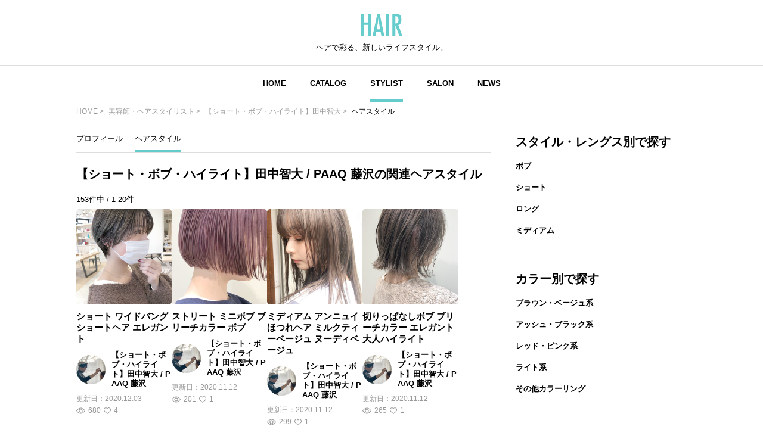

--- FILE ---
content_type: text/html; charset=UTF-8
request_url: https://hair.cm/stylist/tanaka-tomohiro/catalog
body_size: 6704
content:
<!DOCTYPE html>
<html lang="ja">
<head>
    <meta charset="UTF-8">
    <meta http-equiv="X-UA-Compatible" content="IE=edge">
    <meta name="viewport" content="width=device-width, initial-scale=1.0, user-scalable=no, maximum-scale=1.0"/>
    <meta name="language" content="ja">

    <meta name="robots" content="">

    <title>【ショート・ボブ・ハイライト】田中智大 / PAAQ 藤沢の関連ヘアスタイル | HAIR</title>
    <meta name="description" itemprop="description" content="【ショート・ボブ・ハイライト】田中智大 / PAAQ 藤沢 ヘアスタイルや髪型の写真・画像はこちら。 HAIR（ヘアー）はスタイリスト・モデルが発信するヘアスタイルを中心に、トレンド情報が集まるサイトです。36万枚以上のヘアスタイルから髪型・ヘアアレンジをチェックしたり、ファッション・メイク・ネイル・恋愛の最新まとめが見つかります。">
    <meta name="keywords" itemprop="keywords" content="">
    <meta name="thumbnail" content="https://d2u7zfhzkfu65k.cloudfront.net/image-resize/a/hair/users/icon/f1/f114cceac979723d97b1efbdcbae87882652cb6a.jpg?m=946684800&amp;w=640&amp;q=85" />

    <!-- ogp -->
<meta property="og:locale" content="ja_JP">
<meta property="og:type" content="website"/>
<meta property="og:title" content="【ショート・ボブ・ハイライト】田中智大 / PAAQ 藤沢の関連ヘアスタイル | HAIR"/>
<meta property="og:url" content="https://hair.cm/stylist/tanaka-tomohiro"/>
<meta property="og:site_name" content="HAIR（ヘアー）"/>
<meta property="og:image" content="https://d2u7zfhzkfu65k.cloudfront.net/image-resize/a/hair/users/icon/f1/f114cceac979723d97b1efbdcbae87882652cb6a.jpg?m=946684800&amp;w=640&amp;q=85"/>
<meta property="og:description" content="【ショート・ボブ・ハイライト】田中智大 / PAAQ 藤沢 ヘアスタイルや髪型の写真・画像はこちら。 HAIR（ヘアー）はスタイリスト・モデルが発信するヘアスタイルを中心に、トレンド情報が集まるサイトです。36万枚以上のヘアスタイルから髪型・ヘアアレンジをチェックしたり、ファッション・メイク・ネイル・恋愛の最新まとめが見つかります。"/>

<meta name="twitter:card" content="summary_large_image"/>
<meta name="twitter:site" content="@haircm"/>
<meta name="twitter:domain" content="hair.cm"/>
<meta name="twitter:description" content="【ショート・ボブ・ハイライト】田中智大 / PAAQ 藤沢 ヘアスタイルや髪型の写真・画像はこちら。 HAIR（ヘアー）はスタイリスト・モデルが発信するヘアスタイルを中心に、トレンド情報が集まるサイトです。36万枚以上のヘアスタイルから髪型・ヘアアレンジをチェックしたり、ファッション・メイク・ネイル・恋愛の最新まとめが見つかります。"/>
<meta name="twitter:image" content="https://d2u7zfhzkfu65k.cloudfront.net/image-resize/a/hair/users/icon/f1/f114cceac979723d97b1efbdcbae87882652cb6a.jpg?m=946684800&amp;w=640&amp;q=85"/>

    
    

    <link rel="canonical" href="https://hair.cm/stylist/tanaka-tomohiro"/>
    
    <link rel="next" href="https://hair.cm/stylist/tanaka-tomohiro/catalog/page-2"/>

    <link rel="icon" type="image/svg+xml"
          href="https://hair.cm/bundle/assets/favicon-a429e719.svg">
    <link rel="apple-touch-icon" sizes="180x180"
          href="https://hair.cm/bundle/assets/apple-touch-icon-4245bd81.png">
    <link rel="icon" type="image/png" sizes="32x32"
          href="https://hair.cm/bundle/assets/favicon-32x32-19792fa3.png">
    <link rel="icon" type="image/png" sizes="16x16"
          href="https://hair.cm/bundle/assets/favicon-16x16-90a15dd2.png">

    <!-- Begin stylesheets and scripts -->
        <!-- Begin Dependencies -->
    <link rel="preload" as="style" href="https://hair.cm/bundle/assets/base-fcdf9d8f.css" /><link rel="modulepreload" href="https://hair.cm/bundle/assets/base-64d0db4d.js" /><link rel="modulepreload" href="https://hair.cm/bundle/assets/app-8e203bdb.js" /><link rel="modulepreload" href="https://hair.cm/bundle/assets/lib-jquery-b8958a1b.js" /><link rel="modulepreload" href="https://hair.cm/bundle/assets/jquery-294e8771.js" /><link rel="modulepreload" href="https://hair.cm/bundle/assets/tinymce-725317a4.js" /><link rel="stylesheet" href="https://hair.cm/bundle/assets/base-fcdf9d8f.css" /><script type="module" src="https://hair.cm/bundle/assets/base-64d0db4d.js"></script>
    <!-- End Dependencies -->
<script>
    var checkUserDevice = checkUserDevice || {};
    checkUserDevice.result = 'false';
    function media_queries_check() {
        var bodyBlock = document.body;
        if (bodyBlock) {
            let style = window.getComputedStyle(bodyBlock,"::after");
            let type  = style.getPropertyValue('content').replace(/"/g, '');

            if(type === 'sp'){
                checkUserDevice.result = 'true';
                console.log('[INFO]device:sp');
            }
        }
    }
    window.onload = function() {
        media_queries_check();
    };
</script>
<script async src="https://securepubads.g.doubleclick.net/tag/js/gpt.js"></script>
<!-- Google Tag Manager -->
<script>(function(w,d,s,l,i){w[l]=w[l]||[];w[l].push({'gtm.start':
            new Date().getTime(),event:'gtm.js'});var f=d.getElementsByTagName(s)[0],
        j=d.createElement(s),dl=l!='dataLayer'?'&l='+l:'';j.async=true;j.src=
        'https://www.googletagmanager.com/gtm.js?id='+i+dl;f.parentNode.insertBefore(j,f);
    })(window,document,'script','dataLayer','GTM-T4HQBW');</script>
<!-- End Google Tag Manager -->
    <!-- End stylesheets and scripts -->

</head>

<body
        class=""
>
<!-- Begin scripts -->
<!-- Google Tag Manager (noscript) -->
<noscript><iframe src="https://www.googletagmanager.com/ns.html?id=GTM-T4HQBW"
                  height="0" width="0" style="display:none;visibility:hidden"></iframe></noscript>
<!-- End Google Tag Manager (noscript) -->
<!-- End scripts -->

<!-- Begin header -->
<!-- Begin MODULE User Header -->
<header>
    <nav class="navigation">
        <div class="nav__column">
            <a href="https://hair.cm" class="logo">
                <img src="https://hair.cm/bundle/assets/logo-65c5a5f1.svg" alt="logo">
            </a>
            <h3>ヘアで彩る、新しいライフスタイル。</h3>
        </div>
        <div class="nav__column">
            <button class="toggle_menu">
                        <span class="hamburger_holder">
                            <span class="hamburger"></span>
                        </span>
            </button>
            <div class="menu_container">
                <!-- Begin MODULE Main Menu -->
<ul class="list_menu">
            <li class="menu_item">
            <a href="https://hair.cm" class="">HOME</a>
        </li>
            <li class="menu_item">
            <a href="https://hair.cm/catalog" class="">CATALOG</a>
        </li>
            <li class="menu_item">
            <a href="https://hair.cm/stylist" class="active">STYLIST</a>
        </li>
            <li class="menu_item">
            <a href="https://hair.cm/salon/interview" class="">SALON</a>
        </li>
            <li class="menu_item">
            <a href="https://hair.cm/news" class="">NEWS</a>
        </li>
    </ul>
<!-- End MODULE Main Menu -->
                <ul class="list_sub_menu">
            <li class="list_sub_menu_item">
            <a
                href="https://hair.cm/news/hair"
            >
                <div class="list_sub_menu_inner_item"><img
                        src="https://d2u7zfhzkfu65k.cloudfront.net/image-resize/a/hair/mst_category_images/hairstyle.jpg?i&amp;w=160&amp;c=1:1&amp;q=85" alt=""></div>
                <div class="list_sub_menu_inner_item">ヘアスタイル・ヘアアレンジ<span>(10779件)</span>
                </div>
            </a>
        </li>
            <li class="list_sub_menu_item">
            <a
                href="https://hair.cm/news/fashion"
            >
                <div class="list_sub_menu_inner_item"><img
                        src="https://d2u7zfhzkfu65k.cloudfront.net/image-resize/a/hair/mst_category_images/fashion.jpg?i&amp;w=160&amp;c=1:1&amp;q=85" alt=""></div>
                <div class="list_sub_menu_inner_item">ファッション<span>(178件)</span>
                </div>
            </a>
        </li>
            <li class="list_sub_menu_item">
            <a
                href="https://hair.cm/news/make-up"
            >
                <div class="list_sub_menu_inner_item"><img
                        src="https://d2u7zfhzkfu65k.cloudfront.net/image-resize/a/hair/mst_category_images/cosmetics.jpg?i&amp;w=160&amp;c=1:1&amp;q=85" alt=""></div>
                <div class="list_sub_menu_inner_item">メイク<span>(521件)</span>
                </div>
            </a>
        </li>
            <li class="list_sub_menu_item">
            <a
                href="https://hair.cm/news/nail"
            >
                <div class="list_sub_menu_inner_item"><img
                        src="https://d2u7zfhzkfu65k.cloudfront.net/image-resize/a/hair/mst_category_images/nail.jpg?i&amp;w=160&amp;c=1:1&amp;q=85" alt=""></div>
                <div class="list_sub_menu_inner_item">ネイル<span>(183件)</span>
                </div>
            </a>
        </li>
            <li class="list_sub_menu_item">
            <a
                href="https://hair.cm/news/special"
            >
                <div class="list_sub_menu_inner_item"><img
                        src="https://d2u7zfhzkfu65k.cloudfront.net/image-resize/a/hair/mst_category_images/hairista.jpg?i&amp;w=160&amp;c=1:1&amp;q=85" alt=""></div>
                <div class="list_sub_menu_inner_item">特集<span>(400件)</span>
                </div>
            </a>
        </li>
    </ul>
            </div><!-- menu_container -->
        </div><!-- nav__column -->
    </nav>
</header>
<!-- End MODULE User Header -->
<!-- End header -->

<!-- Begin content -->
<nav aria-label="breadcrumb"
    class="pan_list pc"
>
    <ol itemscope itemtype="https://schema.org/BreadcrumbList" class="breadcrumb">
                    <li itemprop="itemListElement" itemscope itemtype="https://schema.org/ListItem" class="breadcrumb-item">
                <a itemprop="item" href="https://hair.cm"><span itemprop="name">HOME</span></a>
                <meta itemprop="position" content="1" />
            </li>
                    <li itemprop="itemListElement" itemscope itemtype="https://schema.org/ListItem" class="breadcrumb-item">
                <a itemprop="item" href="https://hair.cm/stylist"><span itemprop="name">美容師・ヘアスタイリスト</span></a>
                <meta itemprop="position" content="2" />
            </li>
                    <li itemprop="itemListElement" itemscope itemtype="https://schema.org/ListItem" class="breadcrumb-item">
                <a itemprop="item" href="https://hair.cm/stylist/tanaka-tomohiro"><span itemprop="name">【ショート・ボブ・ハイライト】田中智大</span></a>
                <meta itemprop="position" content="3" />
            </li>
                    <li itemprop="itemListElement" itemscope itemtype="https://schema.org/ListItem" class="breadcrumb-item">
                <a itemprop="item" href="https://hair.cm/stylist/tanaka-tomohiro/catalog"><span itemprop="name">ヘアスタイル</span></a>
                <meta itemprop="position" content="4" />
            </li>
        
    </ol>
</nav><!-- pan_list -->


    <article class="all__wrap">

        <div class="category_list__all_wrap">

                            <div class="catalog_category_list__wrap pc">
    <h3 class="title">スタイル・レングス別で探す</h3>
    <ul>
                    <li>
                <a href="https://hair.cm/catalog/style/pac-1">
                    <div class="category_list__name">ボブ</div>
                </a>
            </li>
                    <li>
                <a href="https://hair.cm/catalog/style/pac-2">
                    <div class="category_list__name">ショート</div>
                </a>
            </li>
                    <li>
                <a href="https://hair.cm/catalog/style/pac-3">
                    <div class="category_list__name">ロング</div>
                </a>
            </li>
                    <li>
                <a href="https://hair.cm/catalog/style/pac-4">
                    <div class="category_list__name">ミディアム</div>
                </a>
            </li>
            </ul>
</div><!-- catalog_category_list__wrap -->
                            <div class="catalog_category_list__wrap pc">
    <h3 class="title">カラー別で探す</h3>
    <ul>
                    <li>
                <a href="https://hair.cm/catalog/color/pac-10">
                    <div class="category_list__name">ブラウン・ベージュ系</div>
                </a>
            </li>
                    <li>
                <a href="https://hair.cm/catalog/color/pac-11">
                    <div class="category_list__name">アッシュ・ブラック系</div>
                </a>
            </li>
                    <li>
                <a href="https://hair.cm/catalog/color/pac-12">
                    <div class="category_list__name">レッド・ピンク系</div>
                </a>
            </li>
                    <li>
                <a href="https://hair.cm/catalog/color/pac-13">
                    <div class="category_list__name">ライト系</div>
                </a>
            </li>
                    <li>
                <a href="https://hair.cm/catalog/color/pac-14">
                    <div class="category_list__name">その他カラーリング</div>
                </a>
            </li>
            </ul>
</div><!-- catalog_category_list__wrap -->
                            <div class="catalog_category_list__wrap pc">
    <h3 class="title">ヘアアレンジ別で探す</h3>
    <ul>
                    <li>
                <a href="https://hair.cm/catalog/arrange/pac-5">
                    <div class="category_list__name">前髪</div>
                </a>
            </li>
                    <li>
                <a href="https://hair.cm/catalog/arrange/pac-6">
                    <div class="category_list__name">まとめ髪</div>
                </a>
            </li>
                    <li>
                <a href="https://hair.cm/catalog/arrange/pac-7">
                    <div class="category_list__name">質感</div>
                </a>
            </li>
                    <li>
                <a href="https://hair.cm/catalog/arrange/pac-8">
                    <div class="category_list__name">カット</div>
                </a>
            </li>
                    <li>
                <a href="https://hair.cm/catalog/arrange/pac-9">
                    <div class="category_list__name">パーマ</div>
                </a>
            </li>
            </ul>
</div><!-- catalog_category_list__wrap -->
            
        </div><!-- category_list__all_wrap -->

        <div class="detail__inner_wrap">

            <div class="list__wrap">

                <div class="stylist_detail__sub-nav_wrap">
    <ul class="stylist_detail__sub-nav_list">
        
            <li class=""  >
                <a  href="https://hair.cm/stylist/tanaka-tomohiro" >プロフィール</a>
            </li>
        
            <li class="active"  >
                <a  href="https://hair.cm/stylist/tanaka-tomohiro/catalog" >ヘアスタイル</a>
            </li>
        
            <li class=""  hidden  >
                <a >ストーリー</a>
            </li>
        
    </ul>
</div>

                <h1 class="title">【ショート・ボブ・ハイライト】田中智大 / PAAQ 藤沢の関連ヘアスタイル</h1>

                <div class="page_info"><span>153</span>件中 / <span>1-20</span>件
</div>

                <div class="snap_list__wrap">
                                        <ul>
                                                    <li class="">
    <a href="https://hair.cm/snap/612036">
        <div class="snap_list__inner_wrap">
            <div class="snap_list__inner">
                <img src="https://d23ci79vtjegw9.cloudfront.net/photographs/thumb-l/38/384ff430a8c54.jpg" alt="">
                                            </div>
            <div class="snap_list__inner">
                                    <h3>ショート ワイドバング ショートヘア エレガント</h3>
                                                    <div class="snap_list__inner_hairdresser_wrap">
                        <div class="hairdresser"><img
                                src="https://d2u7zfhzkfu65k.cloudfront.net/image-resize/a/hair/users/icon/f1/f114cceac979723d97b1efbdcbae87882652cb6a.jpg?m=946684800&amp;w=160&amp;c=1:1&amp;q=75"
                                alt="投稿者のアイコン"
                            ></div>
                        <div class="hairdresser_shop_name">
                                                            【ショート・ボブ・ハイライト】田中智大 / PAAQ 藤沢
                                                    </div>
                    </div>
                                <div class="snap_list__inner_date_view_like_wrap">
                    <div class="date">更新日：<span>2020.12.03</span></div>
                    <div class="snap_list__inner_view_like_wrap">
                        <div class="view"><img src="https://hair.cm/bundle/assets/view-994e8824.svg"
                                               alt=""><span>680</span></div>
                        <div class="like"><img src="https://hair.cm/bundle/assets/like-ac445a63.svg"
                                               alt=""><span>4</span></div>
                    </div>
                </div>
            </div>
        </div><!-- snap_list__inner_wrap -->
    </a>
</li>
                                                    <li class="">
    <a href="https://hair.cm/snap/608206">
        <div class="snap_list__inner_wrap">
            <div class="snap_list__inner">
                <img src="https://d23ci79vtjegw9.cloudfront.net/photographs/thumb-l/62/628cfb5f5e5ab.jpg" alt="">
                                            </div>
            <div class="snap_list__inner">
                                    <h3>ストリート ミニボブ ブリーチカラー ボブ</h3>
                                                    <div class="snap_list__inner_hairdresser_wrap">
                        <div class="hairdresser"><img
                                src="https://d2u7zfhzkfu65k.cloudfront.net/image-resize/a/hair/users/icon/f1/f114cceac979723d97b1efbdcbae87882652cb6a.jpg?m=946684800&amp;w=160&amp;c=1:1&amp;q=75"
                                alt="投稿者のアイコン"
                            ></div>
                        <div class="hairdresser_shop_name">
                                                            【ショート・ボブ・ハイライト】田中智大 / PAAQ 藤沢
                                                    </div>
                    </div>
                                <div class="snap_list__inner_date_view_like_wrap">
                    <div class="date">更新日：<span>2020.11.12</span></div>
                    <div class="snap_list__inner_view_like_wrap">
                        <div class="view"><img src="https://hair.cm/bundle/assets/view-994e8824.svg"
                                               alt=""><span>201</span></div>
                        <div class="like"><img src="https://hair.cm/bundle/assets/like-ac445a63.svg"
                                               alt=""><span>1</span></div>
                    </div>
                </div>
            </div>
        </div><!-- snap_list__inner_wrap -->
    </a>
</li>
                                                    <li class="">
    <a href="https://hair.cm/snap/608203">
        <div class="snap_list__inner_wrap">
            <div class="snap_list__inner">
                <img src="https://d23ci79vtjegw9.cloudfront.net/photographs/thumb-l/cc/cc7c96253c971.jpg" alt="">
                                            </div>
            <div class="snap_list__inner">
                                    <h3>ミディアム アンニュイほつれヘア ミルクティーベージュ ヌーディベージュ</h3>
                                                    <div class="snap_list__inner_hairdresser_wrap">
                        <div class="hairdresser"><img
                                src="https://d2u7zfhzkfu65k.cloudfront.net/image-resize/a/hair/users/icon/f1/f114cceac979723d97b1efbdcbae87882652cb6a.jpg?m=946684800&amp;w=160&amp;c=1:1&amp;q=75"
                                alt="投稿者のアイコン"
                            ></div>
                        <div class="hairdresser_shop_name">
                                                            【ショート・ボブ・ハイライト】田中智大 / PAAQ 藤沢
                                                    </div>
                    </div>
                                <div class="snap_list__inner_date_view_like_wrap">
                    <div class="date">更新日：<span>2020.11.12</span></div>
                    <div class="snap_list__inner_view_like_wrap">
                        <div class="view"><img src="https://hair.cm/bundle/assets/view-994e8824.svg"
                                               alt=""><span>299</span></div>
                        <div class="like"><img src="https://hair.cm/bundle/assets/like-ac445a63.svg"
                                               alt=""><span>1</span></div>
                    </div>
                </div>
            </div>
        </div><!-- snap_list__inner_wrap -->
    </a>
</li>
                                                    <li class="">
    <a href="https://hair.cm/snap/608196">
        <div class="snap_list__inner_wrap">
            <div class="snap_list__inner">
                <img src="https://d23ci79vtjegw9.cloudfront.net/photographs/thumb-l/57/5753548b717a0.jpg" alt="">
                                            </div>
            <div class="snap_list__inner">
                                    <h3>切りっぱなしボブ ブリーチカラー エレガント 大人ハイライト</h3>
                                                    <div class="snap_list__inner_hairdresser_wrap">
                        <div class="hairdresser"><img
                                src="https://d2u7zfhzkfu65k.cloudfront.net/image-resize/a/hair/users/icon/f1/f114cceac979723d97b1efbdcbae87882652cb6a.jpg?m=946684800&amp;w=160&amp;c=1:1&amp;q=75"
                                alt="投稿者のアイコン"
                            ></div>
                        <div class="hairdresser_shop_name">
                                                            【ショート・ボブ・ハイライト】田中智大 / PAAQ 藤沢
                                                    </div>
                    </div>
                                <div class="snap_list__inner_date_view_like_wrap">
                    <div class="date">更新日：<span>2020.11.12</span></div>
                    <div class="snap_list__inner_view_like_wrap">
                        <div class="view"><img src="https://hair.cm/bundle/assets/view-994e8824.svg"
                                               alt=""><span>265</span></div>
                        <div class="like"><img src="https://hair.cm/bundle/assets/like-ac445a63.svg"
                                               alt=""><span>1</span></div>
                    </div>
                </div>
            </div>
        </div><!-- snap_list__inner_wrap -->
    </a>
</li>
                                                    <li class="">
    <a href="https://hair.cm/snap/608193">
        <div class="snap_list__inner_wrap">
            <div class="snap_list__inner">
                <img src="https://d23ci79vtjegw9.cloudfront.net/photographs/thumb-l/a9/a906c02bfb662.jpg" alt="">
                                            </div>
            <div class="snap_list__inner">
                                    <h3>ミニボブ 大人ヘアスタイル ボブ 極細ハイライト</h3>
                                                    <div class="snap_list__inner_hairdresser_wrap">
                        <div class="hairdresser"><img
                                src="https://d2u7zfhzkfu65k.cloudfront.net/image-resize/a/hair/users/icon/f1/f114cceac979723d97b1efbdcbae87882652cb6a.jpg?m=946684800&amp;w=160&amp;c=1:1&amp;q=75"
                                alt="投稿者のアイコン"
                            ></div>
                        <div class="hairdresser_shop_name">
                                                            【ショート・ボブ・ハイライト】田中智大 / PAAQ 藤沢
                                                    </div>
                    </div>
                                <div class="snap_list__inner_date_view_like_wrap">
                    <div class="date">更新日：<span>2020.11.12</span></div>
                    <div class="snap_list__inner_view_like_wrap">
                        <div class="view"><img src="https://hair.cm/bundle/assets/view-994e8824.svg"
                                               alt=""><span>95</span></div>
                        <div class="like"><img src="https://hair.cm/bundle/assets/like-ac445a63.svg"
                                               alt=""><span>1</span></div>
                    </div>
                </div>
            </div>
        </div><!-- snap_list__inner_wrap -->
    </a>
</li>
                                                    <li class="">
    <a href="https://hair.cm/snap/608187">
        <div class="snap_list__inner_wrap">
            <div class="snap_list__inner">
                <img src="https://d23ci79vtjegw9.cloudfront.net/photographs/thumb-l/86/86eaf68d7696f.jpg" alt="">
                                            </div>
            <div class="snap_list__inner">
                                    <h3>ボブ くせ毛風 アンニュイほつれヘア ナチュラル</h3>
                                                    <div class="snap_list__inner_hairdresser_wrap">
                        <div class="hairdresser"><img
                                src="https://d2u7zfhzkfu65k.cloudfront.net/image-resize/a/hair/users/icon/f1/f114cceac979723d97b1efbdcbae87882652cb6a.jpg?m=946684800&amp;w=160&amp;c=1:1&amp;q=75"
                                alt="投稿者のアイコン"
                            ></div>
                        <div class="hairdresser_shop_name">
                                                            【ショート・ボブ・ハイライト】田中智大 / PAAQ 藤沢
                                                    </div>
                    </div>
                                <div class="snap_list__inner_date_view_like_wrap">
                    <div class="date">更新日：<span>2020.11.12</span></div>
                    <div class="snap_list__inner_view_like_wrap">
                        <div class="view"><img src="https://hair.cm/bundle/assets/view-994e8824.svg"
                                               alt=""><span>114</span></div>
                        <div class="like"><img src="https://hair.cm/bundle/assets/like-ac445a63.svg"
                                               alt=""><span>1</span></div>
                    </div>
                </div>
            </div>
        </div><!-- snap_list__inner_wrap -->
    </a>
</li>
                                                    <li class="">
    <a href="https://hair.cm/snap/608184">
        <div class="snap_list__inner_wrap">
            <div class="snap_list__inner">
                <img src="https://d23ci79vtjegw9.cloudfront.net/photographs/thumb-l/9e/9e47b681acdd1.jpg" alt="">
                                            </div>
            <div class="snap_list__inner">
                                    <h3>切りっぱなしボブ ロブ シアーベージュ ナチュラル</h3>
                                                    <div class="snap_list__inner_hairdresser_wrap">
                        <div class="hairdresser"><img
                                src="https://d2u7zfhzkfu65k.cloudfront.net/image-resize/a/hair/users/icon/f1/f114cceac979723d97b1efbdcbae87882652cb6a.jpg?m=946684800&amp;w=160&amp;c=1:1&amp;q=75"
                                alt="投稿者のアイコン"
                            ></div>
                        <div class="hairdresser_shop_name">
                                                            【ショート・ボブ・ハイライト】田中智大 / PAAQ 藤沢
                                                    </div>
                    </div>
                                <div class="snap_list__inner_date_view_like_wrap">
                    <div class="date">更新日：<span>2020.11.12</span></div>
                    <div class="snap_list__inner_view_like_wrap">
                        <div class="view"><img src="https://hair.cm/bundle/assets/view-994e8824.svg"
                                               alt=""><span>253</span></div>
                        <div class="like"><img src="https://hair.cm/bundle/assets/like-ac445a63.svg"
                                               alt=""><span>4</span></div>
                    </div>
                </div>
            </div>
        </div><!-- snap_list__inner_wrap -->
    </a>
</li>
                                                    <li class="">
    <a href="https://hair.cm/snap/607876">
        <div class="snap_list__inner_wrap">
            <div class="snap_list__inner">
                <img src="https://d23ci79vtjegw9.cloudfront.net/photographs/thumb-l/b9/b9b8a8b186302.jpg" alt="">
                                            </div>
            <div class="snap_list__inner">
                                    <h3>ショート ミニボブ エレガント 切りっぱなしボブ</h3>
                                                    <div class="snap_list__inner_hairdresser_wrap">
                        <div class="hairdresser"><img
                                src="https://d2u7zfhzkfu65k.cloudfront.net/image-resize/a/hair/users/icon/f1/f114cceac979723d97b1efbdcbae87882652cb6a.jpg?m=946684800&amp;w=160&amp;c=1:1&amp;q=75"
                                alt="投稿者のアイコン"
                            ></div>
                        <div class="hairdresser_shop_name">
                                                            【ショート・ボブ・ハイライト】田中智大 / PAAQ 藤沢
                                                    </div>
                    </div>
                                <div class="snap_list__inner_date_view_like_wrap">
                    <div class="date">更新日：<span>2020.11.11</span></div>
                    <div class="snap_list__inner_view_like_wrap">
                        <div class="view"><img src="https://hair.cm/bundle/assets/view-994e8824.svg"
                                               alt=""><span>81</span></div>
                        <div class="like"><img src="https://hair.cm/bundle/assets/like-ac445a63.svg"
                                               alt=""><span>0</span></div>
                    </div>
                </div>
            </div>
        </div><!-- snap_list__inner_wrap -->
    </a>
</li>
                                                    <li class="">
    <a href="https://hair.cm/snap/607875">
        <div class="snap_list__inner_wrap">
            <div class="snap_list__inner">
                <img src="https://d23ci79vtjegw9.cloudfront.net/photographs/thumb-l/b1/b12067ad1a7e3.jpg" alt="">
                                            </div>
            <div class="snap_list__inner">
                                    <h3>コンパクトショート ショートボブ ショートヘア ショート</h3>
                                                    <div class="snap_list__inner_hairdresser_wrap">
                        <div class="hairdresser"><img
                                src="https://d2u7zfhzkfu65k.cloudfront.net/image-resize/a/hair/users/icon/f1/f114cceac979723d97b1efbdcbae87882652cb6a.jpg?m=946684800&amp;w=160&amp;c=1:1&amp;q=75"
                                alt="投稿者のアイコン"
                            ></div>
                        <div class="hairdresser_shop_name">
                                                            【ショート・ボブ・ハイライト】田中智大 / PAAQ 藤沢
                                                    </div>
                    </div>
                                <div class="snap_list__inner_date_view_like_wrap">
                    <div class="date">更新日：<span>2020.11.11</span></div>
                    <div class="snap_list__inner_view_like_wrap">
                        <div class="view"><img src="https://hair.cm/bundle/assets/view-994e8824.svg"
                                               alt=""><span>311</span></div>
                        <div class="like"><img src="https://hair.cm/bundle/assets/like-ac445a63.svg"
                                               alt=""><span>3</span></div>
                    </div>
                </div>
            </div>
        </div><!-- snap_list__inner_wrap -->
    </a>
</li>
                                                    <li class="">
    <a href="https://hair.cm/snap/607874">
        <div class="snap_list__inner_wrap">
            <div class="snap_list__inner">
                <img src="https://d23ci79vtjegw9.cloudfront.net/photographs/thumb-l/06/064d21a9726df.jpg" alt="">
                                            </div>
            <div class="snap_list__inner">
                                    <h3>ショート ショートヘア ウルフカット ウルフ女子</h3>
                                                    <div class="snap_list__inner_hairdresser_wrap">
                        <div class="hairdresser"><img
                                src="https://d2u7zfhzkfu65k.cloudfront.net/image-resize/a/hair/users/icon/f1/f114cceac979723d97b1efbdcbae87882652cb6a.jpg?m=946684800&amp;w=160&amp;c=1:1&amp;q=75"
                                alt="投稿者のアイコン"
                            ></div>
                        <div class="hairdresser_shop_name">
                                                            【ショート・ボブ・ハイライト】田中智大 / PAAQ 藤沢
                                                    </div>
                    </div>
                                <div class="snap_list__inner_date_view_like_wrap">
                    <div class="date">更新日：<span>2020.11.11</span></div>
                    <div class="snap_list__inner_view_like_wrap">
                        <div class="view"><img src="https://hair.cm/bundle/assets/view-994e8824.svg"
                                               alt=""><span>316</span></div>
                        <div class="like"><img src="https://hair.cm/bundle/assets/like-ac445a63.svg"
                                               alt=""><span>0</span></div>
                    </div>
                </div>
            </div>
        </div><!-- snap_list__inner_wrap -->
    </a>
</li>
                                                    <li class="">
    <a href="https://hair.cm/snap/604707">
        <div class="snap_list__inner_wrap">
            <div class="snap_list__inner">
                <img src="https://d23ci79vtjegw9.cloudfront.net/photographs/thumb-l/00/00e911821208b.jpg" alt="">
                                            </div>
            <div class="snap_list__inner">
                                    <h3>切りっぱなしボブ くせ毛風 アンニュイほつれヘア ボブ</h3>
                                                    <div class="snap_list__inner_hairdresser_wrap">
                        <div class="hairdresser"><img
                                src="https://d2u7zfhzkfu65k.cloudfront.net/image-resize/a/hair/users/icon/f1/f114cceac979723d97b1efbdcbae87882652cb6a.jpg?m=946684800&amp;w=160&amp;c=1:1&amp;q=75"
                                alt="投稿者のアイコン"
                            ></div>
                        <div class="hairdresser_shop_name">
                                                            【ショート・ボブ・ハイライト】田中智大 / PAAQ 藤沢
                                                    </div>
                    </div>
                                <div class="snap_list__inner_date_view_like_wrap">
                    <div class="date">更新日：<span>2020.10.26</span></div>
                    <div class="snap_list__inner_view_like_wrap">
                        <div class="view"><img src="https://hair.cm/bundle/assets/view-994e8824.svg"
                                               alt=""><span>206</span></div>
                        <div class="like"><img src="https://hair.cm/bundle/assets/like-ac445a63.svg"
                                               alt=""><span>0</span></div>
                    </div>
                </div>
            </div>
        </div><!-- snap_list__inner_wrap -->
    </a>
</li>
                                                    <li class="">
    <a href="https://hair.cm/snap/604706">
        <div class="snap_list__inner_wrap">
            <div class="snap_list__inner">
                <img src="https://d23ci79vtjegw9.cloudfront.net/photographs/thumb-l/33/33339b657601c.jpg" alt="">
                                            </div>
            <div class="snap_list__inner">
                                    <h3>前髪パッツン ショート 大人ショート ショートボブ</h3>
                                                    <div class="snap_list__inner_hairdresser_wrap">
                        <div class="hairdresser"><img
                                src="https://d2u7zfhzkfu65k.cloudfront.net/image-resize/a/hair/users/icon/f1/f114cceac979723d97b1efbdcbae87882652cb6a.jpg?m=946684800&amp;w=160&amp;c=1:1&amp;q=75"
                                alt="投稿者のアイコン"
                            ></div>
                        <div class="hairdresser_shop_name">
                                                            【ショート・ボブ・ハイライト】田中智大 / PAAQ 藤沢
                                                    </div>
                    </div>
                                <div class="snap_list__inner_date_view_like_wrap">
                    <div class="date">更新日：<span>2020.10.26</span></div>
                    <div class="snap_list__inner_view_like_wrap">
                        <div class="view"><img src="https://hair.cm/bundle/assets/view-994e8824.svg"
                                               alt=""><span>371</span></div>
                        <div class="like"><img src="https://hair.cm/bundle/assets/like-ac445a63.svg"
                                               alt=""><span>3</span></div>
                    </div>
                </div>
            </div>
        </div><!-- snap_list__inner_wrap -->
    </a>
</li>
                                                    <li class="">
    <a href="https://hair.cm/snap/604704">
        <div class="snap_list__inner_wrap">
            <div class="snap_list__inner">
                <img src="https://d23ci79vtjegw9.cloudfront.net/photographs/thumb-l/c5/c5fb267224e7d.jpg" alt="">
                                            </div>
            <div class="snap_list__inner">
                                    <h3>大人ハイライト ボブ ウルフカット エレガント</h3>
                                                    <div class="snap_list__inner_hairdresser_wrap">
                        <div class="hairdresser"><img
                                src="https://d2u7zfhzkfu65k.cloudfront.net/image-resize/a/hair/users/icon/f1/f114cceac979723d97b1efbdcbae87882652cb6a.jpg?m=946684800&amp;w=160&amp;c=1:1&amp;q=75"
                                alt="投稿者のアイコン"
                            ></div>
                        <div class="hairdresser_shop_name">
                                                            【ショート・ボブ・ハイライト】田中智大 / PAAQ 藤沢
                                                    </div>
                    </div>
                                <div class="snap_list__inner_date_view_like_wrap">
                    <div class="date">更新日：<span>2020.10.26</span></div>
                    <div class="snap_list__inner_view_like_wrap">
                        <div class="view"><img src="https://hair.cm/bundle/assets/view-994e8824.svg"
                                               alt=""><span>316</span></div>
                        <div class="like"><img src="https://hair.cm/bundle/assets/like-ac445a63.svg"
                                               alt=""><span>3</span></div>
                    </div>
                </div>
            </div>
        </div><!-- snap_list__inner_wrap -->
    </a>
</li>
                                                    <li class="">
    <a href="https://hair.cm/snap/604702">
        <div class="snap_list__inner_wrap">
            <div class="snap_list__inner">
                <img src="https://d23ci79vtjegw9.cloudfront.net/photographs/thumb-l/8e/8eba7765118e8.jpg" alt="">
                                            </div>
            <div class="snap_list__inner">
                                    <h3>コントラストハイライト ハイライト エレガント ブリーチカラー</h3>
                                                    <div class="snap_list__inner_hairdresser_wrap">
                        <div class="hairdresser"><img
                                src="https://d2u7zfhzkfu65k.cloudfront.net/image-resize/a/hair/users/icon/f1/f114cceac979723d97b1efbdcbae87882652cb6a.jpg?m=946684800&amp;w=160&amp;c=1:1&amp;q=75"
                                alt="投稿者のアイコン"
                            ></div>
                        <div class="hairdresser_shop_name">
                                                            【ショート・ボブ・ハイライト】田中智大 / PAAQ 藤沢
                                                    </div>
                    </div>
                                <div class="snap_list__inner_date_view_like_wrap">
                    <div class="date">更新日：<span>2020.10.26</span></div>
                    <div class="snap_list__inner_view_like_wrap">
                        <div class="view"><img src="https://hair.cm/bundle/assets/view-994e8824.svg"
                                               alt=""><span>186</span></div>
                        <div class="like"><img src="https://hair.cm/bundle/assets/like-ac445a63.svg"
                                               alt=""><span>0</span></div>
                    </div>
                </div>
            </div>
        </div><!-- snap_list__inner_wrap -->
    </a>
</li>
                                                    <li class="">
    <a href="https://hair.cm/snap/604700">
        <div class="snap_list__inner_wrap">
            <div class="snap_list__inner">
                <img src="https://d23ci79vtjegw9.cloudfront.net/photographs/thumb-l/92/924e1be2d2a97.jpg" alt="">
                                            </div>
            <div class="snap_list__inner">
                                    <h3>ロング コントラストハイライト 3Dハイライト ハイライト</h3>
                                                    <div class="snap_list__inner_hairdresser_wrap">
                        <div class="hairdresser"><img
                                src="https://d2u7zfhzkfu65k.cloudfront.net/image-resize/a/hair/users/icon/f1/f114cceac979723d97b1efbdcbae87882652cb6a.jpg?m=946684800&amp;w=160&amp;c=1:1&amp;q=75"
                                alt="投稿者のアイコン"
                            ></div>
                        <div class="hairdresser_shop_name">
                                                            【ショート・ボブ・ハイライト】田中智大 / PAAQ 藤沢
                                                    </div>
                    </div>
                                <div class="snap_list__inner_date_view_like_wrap">
                    <div class="date">更新日：<span>2020.10.26</span></div>
                    <div class="snap_list__inner_view_like_wrap">
                        <div class="view"><img src="https://hair.cm/bundle/assets/view-994e8824.svg"
                                               alt=""><span>115</span></div>
                        <div class="like"><img src="https://hair.cm/bundle/assets/like-ac445a63.svg"
                                               alt=""><span>0</span></div>
                    </div>
                </div>
            </div>
        </div><!-- snap_list__inner_wrap -->
    </a>
</li>
                                                    <li class="">
    <a href="https://hair.cm/snap/604696">
        <div class="snap_list__inner_wrap">
            <div class="snap_list__inner">
                <img src="https://d23ci79vtjegw9.cloudfront.net/photographs/thumb-l/84/8421fcdfce44f.jpg" alt="">
                                            </div>
            <div class="snap_list__inner">
                                    <h3>エレガント ミディアム 大人ハイライト ハイライト</h3>
                                                    <div class="snap_list__inner_hairdresser_wrap">
                        <div class="hairdresser"><img
                                src="https://d2u7zfhzkfu65k.cloudfront.net/image-resize/a/hair/users/icon/f1/f114cceac979723d97b1efbdcbae87882652cb6a.jpg?m=946684800&amp;w=160&amp;c=1:1&amp;q=75"
                                alt="投稿者のアイコン"
                            ></div>
                        <div class="hairdresser_shop_name">
                                                            【ショート・ボブ・ハイライト】田中智大 / PAAQ 藤沢
                                                    </div>
                    </div>
                                <div class="snap_list__inner_date_view_like_wrap">
                    <div class="date">更新日：<span>2020.10.26</span></div>
                    <div class="snap_list__inner_view_like_wrap">
                        <div class="view"><img src="https://hair.cm/bundle/assets/view-994e8824.svg"
                                               alt=""><span>146</span></div>
                        <div class="like"><img src="https://hair.cm/bundle/assets/like-ac445a63.svg"
                                               alt=""><span>1</span></div>
                    </div>
                </div>
            </div>
        </div><!-- snap_list__inner_wrap -->
    </a>
</li>
                                                    <li class="">
    <a href="https://hair.cm/snap/604693">
        <div class="snap_list__inner_wrap">
            <div class="snap_list__inner">
                <img src="https://d23ci79vtjegw9.cloudfront.net/photographs/thumb-l/ac/acfcb73a6e9bb.jpg" alt="">
                                            </div>
            <div class="snap_list__inner">
                                    <h3>ロブ コントラストハイライト 切りっぱなしボブ ハイライト</h3>
                                                    <div class="snap_list__inner_hairdresser_wrap">
                        <div class="hairdresser"><img
                                src="https://d2u7zfhzkfu65k.cloudfront.net/image-resize/a/hair/users/icon/f1/f114cceac979723d97b1efbdcbae87882652cb6a.jpg?m=946684800&amp;w=160&amp;c=1:1&amp;q=75"
                                alt="投稿者のアイコン"
                            ></div>
                        <div class="hairdresser_shop_name">
                                                            【ショート・ボブ・ハイライト】田中智大 / PAAQ 藤沢
                                                    </div>
                    </div>
                                <div class="snap_list__inner_date_view_like_wrap">
                    <div class="date">更新日：<span>2020.10.26</span></div>
                    <div class="snap_list__inner_view_like_wrap">
                        <div class="view"><img src="https://hair.cm/bundle/assets/view-994e8824.svg"
                                               alt=""><span>244</span></div>
                        <div class="like"><img src="https://hair.cm/bundle/assets/like-ac445a63.svg"
                                               alt=""><span>0</span></div>
                    </div>
                </div>
            </div>
        </div><!-- snap_list__inner_wrap -->
    </a>
</li>
                                                    <li class="">
    <a href="https://hair.cm/snap/600236">
        <div class="snap_list__inner_wrap">
            <div class="snap_list__inner">
                <img src="https://d23ci79vtjegw9.cloudfront.net/photographs/thumb-l/5f/5fc117733ed2e.jpg" alt="">
                                            </div>
            <div class="snap_list__inner">
                                    <h3>3Dハイライト エレガント ハイライト 大人ハイライト</h3>
                                                    <div class="snap_list__inner_hairdresser_wrap">
                        <div class="hairdresser"><img
                                src="https://d2u7zfhzkfu65k.cloudfront.net/image-resize/a/hair/users/icon/f1/f114cceac979723d97b1efbdcbae87882652cb6a.jpg?m=946684800&amp;w=160&amp;c=1:1&amp;q=75"
                                alt="投稿者のアイコン"
                            ></div>
                        <div class="hairdresser_shop_name">
                                                            【ショート・ボブ・ハイライト】田中智大 / PAAQ 藤沢
                                                    </div>
                    </div>
                                <div class="snap_list__inner_date_view_like_wrap">
                    <div class="date">更新日：<span>2020.10.07</span></div>
                    <div class="snap_list__inner_view_like_wrap">
                        <div class="view"><img src="https://hair.cm/bundle/assets/view-994e8824.svg"
                                               alt=""><span>2740</span></div>
                        <div class="like"><img src="https://hair.cm/bundle/assets/like-ac445a63.svg"
                                               alt=""><span>0</span></div>
                    </div>
                </div>
            </div>
        </div><!-- snap_list__inner_wrap -->
    </a>
</li>
                                                    <li class="">
    <a href="https://hair.cm/snap/598290">
        <div class="snap_list__inner_wrap">
            <div class="snap_list__inner">
                <img src="https://d23ci79vtjegw9.cloudfront.net/photographs/thumb-l/66/66f976f761dc9.jpg" alt="">
                                            </div>
            <div class="snap_list__inner">
                                    <h3>ウルフ女子 ショート ナチュラル アンニュイほつれヘア</h3>
                                                    <div class="snap_list__inner_hairdresser_wrap">
                        <div class="hairdresser"><img
                                src="https://d2u7zfhzkfu65k.cloudfront.net/image-resize/a/hair/users/icon/f1/f114cceac979723d97b1efbdcbae87882652cb6a.jpg?m=946684800&amp;w=160&amp;c=1:1&amp;q=75"
                                alt="投稿者のアイコン"
                            ></div>
                        <div class="hairdresser_shop_name">
                                                            【ショート・ボブ・ハイライト】田中智大 / PAAQ 藤沢
                                                    </div>
                    </div>
                                <div class="snap_list__inner_date_view_like_wrap">
                    <div class="date">更新日：<span>2020.09.30</span></div>
                    <div class="snap_list__inner_view_like_wrap">
                        <div class="view"><img src="https://hair.cm/bundle/assets/view-994e8824.svg"
                                               alt=""><span>513</span></div>
                        <div class="like"><img src="https://hair.cm/bundle/assets/like-ac445a63.svg"
                                               alt=""><span>11</span></div>
                    </div>
                </div>
            </div>
        </div><!-- snap_list__inner_wrap -->
    </a>
</li>
                                                    <li class="">
    <a href="https://hair.cm/snap/597840">
        <div class="snap_list__inner_wrap">
            <div class="snap_list__inner">
                <img src="https://d23ci79vtjegw9.cloudfront.net/photographs/thumb-l/a4/a4d4f74a07f78.jpg" alt="">
                                            </div>
            <div class="snap_list__inner">
                                    <h3>ショートヘア ウルフ ショート アンニュイほつれヘア</h3>
                                                    <div class="snap_list__inner_hairdresser_wrap">
                        <div class="hairdresser"><img
                                src="https://d2u7zfhzkfu65k.cloudfront.net/image-resize/a/hair/users/icon/f1/f114cceac979723d97b1efbdcbae87882652cb6a.jpg?m=946684800&amp;w=160&amp;c=1:1&amp;q=75"
                                alt="投稿者のアイコン"
                            ></div>
                        <div class="hairdresser_shop_name">
                                                            【ショート・ボブ・ハイライト】田中智大 / PAAQ 藤沢
                                                    </div>
                    </div>
                                <div class="snap_list__inner_date_view_like_wrap">
                    <div class="date">更新日：<span>2020.09.28</span></div>
                    <div class="snap_list__inner_view_like_wrap">
                        <div class="view"><img src="https://hair.cm/bundle/assets/view-994e8824.svg"
                                               alt=""><span>1384</span></div>
                        <div class="like"><img src="https://hair.cm/bundle/assets/like-ac445a63.svg"
                                               alt=""><span>18</span></div>
                    </div>
                </div>
            </div>
        </div><!-- snap_list__inner_wrap -->
    </a>
</li>
                                            </ul>
                </div><!-- snap_list__wrap -->

                <nav aria-label="pagination"
    class="pagination"
>
    <div class="nav_links">

        <ul class="pagination-list smp">
            <li class="pagination-list__item"
                disabled            ><a class="pagination-list__page-number pagination-list__page-number--prev"
                                >＜</a>
            </li>
            <li class="pagination-list__item"
                title="1/8"
            ><span class="pagination-list__page-number pagination-list__page-number--active"
                   aria-current="page"
                >1/8</span>
            </li>
            <li class="pagination-list__item"
                            ><a class="pagination-list__page-number pagination-list__page-number--next"
                 href="https://hair.cm/stylist/tanaka-tomohiro/catalog/page-2"                 >＞</a>
            </li>
        </ul>

        <ul class="pagination-list pc">

            <li class="pagination-list__item"
                disabled            ><a class="pagination-list__page-number pagination-list__page-number--prev"
                                >＜</a>
            </li>
                        <li class="pagination-list__item"
                title="1/8"
                ><span class="pagination-list__page-number pagination-list__page-number--active"
                       aria-current="page"
                      >1</span>
            </li>
                            <li class="pagination-list__item"
                    title="2/8"
                ><a class="pagination-list__page-number"
                    href="https://hair.cm/stylist/tanaka-tomohiro/catalog/page-2"
                    >2</a>
                </li>
                            <li class="pagination-list__item"
                    title="3/8"
                ><a class="pagination-list__page-number"
                    href="https://hair.cm/stylist/tanaka-tomohiro/catalog/page-3"
                    >3</a>
                </li>
                            <li class="pagination-list__item"
                    title="4/8"
                ><a class="pagination-list__page-number"
                    href="https://hair.cm/stylist/tanaka-tomohiro/catalog/page-4"
                    >4</a>
                </li>
                            <li class="pagination-list__item"
                    title="5/8"
                ><a class="pagination-list__page-number"
                    href="https://hair.cm/stylist/tanaka-tomohiro/catalog/page-5"
                    >5</a>
                </li>
                        <li class="pagination-list__item"
                            ><a class="pagination-list__page-number pagination-list__page-number--next"
                 href="https://hair.cm/stylist/tanaka-tomohiro/catalog/page-2"                 >＞</a>
            </li>
        </ul>
    </div>
</nav>
            </div>

        </div><!-- detail__inner_wrap -->

        <div class="smp category_list__all_wrap">
                            <div class="catalog_category_list__wrap">
    <h3 class="title">スタイル・レングス別で探す</h3>
    <ul>
                    <li>
                <a href="https://hair.cm/catalog/style/pac-1">
                    <div class="category_list__name">ボブ</div>
                </a>
            </li>
                    <li>
                <a href="https://hair.cm/catalog/style/pac-2">
                    <div class="category_list__name">ショート</div>
                </a>
            </li>
                    <li>
                <a href="https://hair.cm/catalog/style/pac-3">
                    <div class="category_list__name">ロング</div>
                </a>
            </li>
                    <li>
                <a href="https://hair.cm/catalog/style/pac-4">
                    <div class="category_list__name">ミディアム</div>
                </a>
            </li>
            </ul>
</div><!-- catalog_category_list__wrap -->
                            <div class="catalog_category_list__wrap">
    <h3 class="title">カラー別で探す</h3>
    <ul>
                    <li>
                <a href="https://hair.cm/catalog/color/pac-10">
                    <div class="category_list__name">ブラウン・ベージュ系</div>
                </a>
            </li>
                    <li>
                <a href="https://hair.cm/catalog/color/pac-11">
                    <div class="category_list__name">アッシュ・ブラック系</div>
                </a>
            </li>
                    <li>
                <a href="https://hair.cm/catalog/color/pac-12">
                    <div class="category_list__name">レッド・ピンク系</div>
                </a>
            </li>
                    <li>
                <a href="https://hair.cm/catalog/color/pac-13">
                    <div class="category_list__name">ライト系</div>
                </a>
            </li>
                    <li>
                <a href="https://hair.cm/catalog/color/pac-14">
                    <div class="category_list__name">その他カラーリング</div>
                </a>
            </li>
            </ul>
</div><!-- catalog_category_list__wrap -->
                            <div class="catalog_category_list__wrap">
    <h3 class="title">ヘアアレンジ別で探す</h3>
    <ul>
                    <li>
                <a href="https://hair.cm/catalog/arrange/pac-5">
                    <div class="category_list__name">前髪</div>
                </a>
            </li>
                    <li>
                <a href="https://hair.cm/catalog/arrange/pac-6">
                    <div class="category_list__name">まとめ髪</div>
                </a>
            </li>
                    <li>
                <a href="https://hair.cm/catalog/arrange/pac-7">
                    <div class="category_list__name">質感</div>
                </a>
            </li>
                    <li>
                <a href="https://hair.cm/catalog/arrange/pac-8">
                    <div class="category_list__name">カット</div>
                </a>
            </li>
                    <li>
                <a href="https://hair.cm/catalog/arrange/pac-9">
                    <div class="category_list__name">パーマ</div>
                </a>
            </li>
            </ul>
</div><!-- catalog_category_list__wrap -->
                    </div><!-- category_list__all_wrap -->

    </article>

<nav aria-label="breadcrumb"
    class="pan_list smp"
>
    <ol itemscope itemtype="https://schema.org/BreadcrumbList" class="breadcrumb">
                    <li itemprop="itemListElement" itemscope itemtype="https://schema.org/ListItem" class="breadcrumb-item">
                <a itemprop="item" href="https://hair.cm"><span itemprop="name">HOME</span></a>
                <meta itemprop="position" content="1" />
            </li>
                    <li itemprop="itemListElement" itemscope itemtype="https://schema.org/ListItem" class="breadcrumb-item">
                <a itemprop="item" href="https://hair.cm/stylist"><span itemprop="name">美容師・ヘアスタイリスト</span></a>
                <meta itemprop="position" content="2" />
            </li>
                    <li itemprop="itemListElement" itemscope itemtype="https://schema.org/ListItem" class="breadcrumb-item">
                <a itemprop="item" href="https://hair.cm/stylist/tanaka-tomohiro"><span itemprop="name">【ショート・ボブ・ハイライト】田中智大</span></a>
                <meta itemprop="position" content="3" />
            </li>
                    <li itemprop="itemListElement" itemscope itemtype="https://schema.org/ListItem" class="breadcrumb-item">
                <a itemprop="item" href="https://hair.cm/stylist/tanaka-tomohiro/catalog"><span itemprop="name">ヘアスタイル</span></a>
                <meta itemprop="position" content="4" />
            </li>
        
    </ol>
</nav><!-- pan_list -->

<!-- End content -->

<!-- Begin footer -->
<!-- Begin MODULE Web Footer -->

<footer>
    <div class="app_sns__wrap">
        <div class="app__wrap">
            <div class="app__wrap_inner">
                <div class="app__wrap_inner_logo"><img
                        src="https://hair.cm/bundle/assets/app-logo-04ae0806.svg" alt="HAIRアプリ">
                </div>
                <div class="app_wrap_inner_logo_name">HAIRアプリ</div>
            </div>
            <div class="app__wrap_inner">
                <a class="app__wrap_inner_googlePlay"
                   href="https://play.google.com/store/apps/details?id=jp.co.rich.android.hair&utm_source=hair_web&utm_medium=referral&utm_campaign=webDL_app_landing_page"
                ><img
                        src="https://d3kszy5ca3yqvh.cloudfront.net/images/badge_google-play.svg"

                        alt="Google Playからダウンロード"></a>
                <a class="app__wrap_inner_appStore"
                   href="https://itunes.apple.com/jp/app/heasutairusunappu-hair/id836755631?utm_source=hair_web&utm_medium=referral&utm_campaign=webDL_app_landing_page"
                ><img
                        src="https://d3kszy5ca3yqvh.cloudfront.net/images/badge_app-store.svg"

                        alt="AppStoreからダウンロード"></a>
            </div>
        </div>
        <div class="sns__wrap">
            <ul>
                <li>
                    <a href="https://line.me/ti/p/%40oa-hair" target="_blank">
                        <img src="https://hair.cm/bundle/assets/icon-line-add98313.svg"
                             alt="LINE">
                    </a>
                </li>
                <li>
                    <a href="https://www.instagram.com/hair.cm/" target="_blank">
                        <img src="https://hair.cm/bundle/assets/icon-instagram-dcad6e75.svg"
                            alt="instagram">
                    </a>
                </li>
                <li>
                    <a href="https://www.facebook.com/hair.cm" target="_blank">
                        <img src="https://hair.cm/bundle/assets/icon-facebook-3f917a56.svg"
                             alt="facebook">
                    </a>
                </li>
                <li>
                    <a href="https://twitter.com/hair_2023" target="_blank">
                        <img src="https://hair.cm/bundle/assets/icon-twitter-5a6573f2.svg"
                             alt="twitter">
                    </a>
                </li>
                <li>
                    <a href="https://www.pinterest.jp/hair_cm/" target="_blank">
                        <img src="https://hair.cm/bundle/assets/icon-pinterest-8a944fef.svg"
                            alt="pinterest">
                    </a>
                </li>
            </ul>
        </div>
    </div>
    <div class="footer__link_wrap">
        <ul>
            <li><a href="https://hair.cm/support">お問い合わせ</a></li>
            <li><a href="https://hair.cm/privacy">個人情報保護方針</a></li>
            <li><a href="https://hair.cm/agreement">利用規約</a></li>
            <li><a href="https://hair.cm/asc">特定商取引法に基づく表記</a></li>
            <li><a href="https://hair.cm/external">利用者情報の外部送信について</a></li>
            
            <li><a href="https://hair.cm/related-salons">関連サロン</a></li>
            <li><a href="https://www.sharingbeauty.co.jp/" class="company" target="_blank">運営会社</a></li>
        </ul>
    </div>
    <span class="copy en">© SHARING BEAUTY CO., LTD. ALL RIGHTS RESERVED</span>
</footer>
<!-- End MODULE Web Footer -->
<!-- End footer -->

<!-- Begin scripts -->
    <!-- Begin Dependencies -->
    
    <!-- End Dependencies -->
<!-- End scripts -->
</body>

</html>



--- FILE ---
content_type: application/javascript; charset=utf-8
request_url: https://fundingchoicesmessages.google.com/f/AGSKWxWp9zacKIWGP1AR7Q1JTRrSzkj7R83Z2iodAdRlEwIvRzH-FIvVx8_QB2z6ZKQ1BMRWuar-bO-7OEZGIeIeJBNsUy42n7YfmBqF2Fr6ahdVd8Do9mv3bSl-Iv529nRNz82ncDe7t7vmt2GwB_YYCcae4gYx-tOtJu6NVHsdCsDcYIaoiVu5o2EzWMnj/__media/ads/_advertphoto./ads-min./ad-loading._afs_ads.
body_size: -1288
content:
window['2b936399-b13d-471e-b0d9-7a11531fe508'] = true;

--- FILE ---
content_type: image/svg+xml
request_url: https://hair.cm/bundle/assets/icon-pinterest-8a944fef.svg
body_size: 1614
content:
<svg xmlns="http://www.w3.org/2000/svg" xmlns:xlink="http://www.w3.org/1999/xlink" width="40" height="40" viewBox="0 0 40 40">
  <defs>
    <clipPath id="clip-path">
      <rect id="長方形_49" data-name="長方形 49" width="17.532" height="22.3" fill="none"/>
    </clipPath>
  </defs>
  <g id="グループ_29" data-name="グループ 29" transform="translate(-870 -4119)">
    <circle id="楕円形_14" data-name="楕円形 14" cx="20" cy="20" r="20" transform="translate(870 4119)"/>
    <g id="グループ_28" data-name="グループ 28" transform="translate(881.234 4129)">
      <g id="グループ_27" data-name="グループ 27" clip-path="url(#clip-path)">
        <path id="パス_52" data-name="パス 52" d="M4.511,22.107c.5-1.09,1.388-2.484,1.793-3.614s.635-2.308.946-3.481c1.331,1.732,3.6,1.774,5.4,1.1a6.609,6.609,0,0,0,3.194-2.543,9.2,9.2,0,0,0,1.483-7.241A7.417,7.417,0,0,0,12.037.539a9.638,9.638,0,0,0-8.351.952A7.656,7.656,0,0,0,.031,7.654a7.023,7.023,0,0,0,1.092,4.472A4.041,4.041,0,0,0,2.7,13.634c.359.184.48.128.58-.262.115-.449.238-.9.326-1.352a.681.681,0,0,0-.073-.481,5.682,5.682,0,0,1,.028-6.505A5.835,5.835,0,0,1,7.947,2.5a6.311,6.311,0,0,1,3.006.353A5.1,5.1,0,0,1,14.372,7.4a8.079,8.079,0,0,1-.715,4.309A4.332,4.332,0,0,1,11.28,14.09a2.769,2.769,0,0,1-1.866.1,1.891,1.891,0,0,1-1.321-2.277c.261-1.056.6-2.092.885-3.142A4.715,4.715,0,0,0,9.2,6.926,1.717,1.717,0,0,0,6.665,5.51,2.864,2.864,0,0,0,5.131,7.573a5.069,5.069,0,0,0,.161,2.861,1.14,1.14,0,0,1,.035.579c-.509,2.22-1.045,4.433-1.547,6.655A10.744,10.744,0,0,0,3.7,20.924c.012.15.033.774.046.956,0,0-.041.206.248.371s.516-.144.516-.144" transform="translate(0 0)" fill="#fff"/>
      </g>
    </g>
  </g>
</svg>
